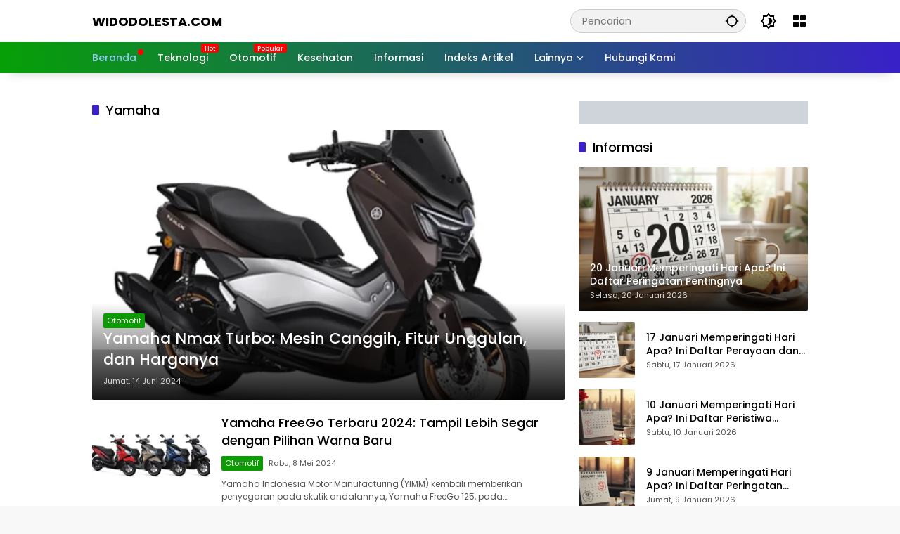

--- FILE ---
content_type: text/html; charset=UTF-8
request_url: https://widodolesta.com/tag/yamaha
body_size: 22227
content:
<!doctype html><html lang="id"><head><script data-no-optimize="1">var litespeed_docref=sessionStorage.getItem("litespeed_docref");litespeed_docref&&(Object.defineProperty(document,"referrer",{get:function(){return litespeed_docref}}),sessionStorage.removeItem("litespeed_docref"));</script> <meta charset="UTF-8"><meta name="viewport" content="width=device-width, initial-scale=1"><link rel="profile" href="https://gmpg.org/xfn/11"><title>Yamaha  - WidodoLesta.com</title><style>#wpadminbar #wp-admin-bar-wsm_free_top_button .ab-icon:before {
	content: "\f239";
	color: #FF9800;
	top: 3px;
}</style><meta name="robots" content="index, follow, max-snippet:-1, max-image-preview:large, max-video-preview:-1"><link rel="canonical" href="https://widodolesta.com/tag/yamaha"><meta property="og:url" content="https://widodolesta.com/tag/yamaha"><meta property="og:site_name" content="WidodoLesta.com"><meta property="og:locale" content="id_ID"><meta property="og:type" content="object"><meta property="og:title" content="Yamaha  - WidodoLesta.com"><meta property="fb:pages" content=""><meta property="fb:admins" content=""><meta property="fb:app_id" content=""><meta name="twitter:card" content="summary"><meta name="twitter:title" content="Yamaha  - WidodoLesta.com"><link rel='dns-prefetch' href='//www.googletagmanager.com' /><link rel="alternate" type="application/rss+xml" title="WidodoLesta.com &raquo; Feed" href="https://widodolesta.com/feed" /><link rel="alternate" type="application/rss+xml" title="WidodoLesta.com &raquo; Umpan Komentar" href="https://widodolesta.com/comments/feed" /><link rel="alternate" type="application/rss+xml" title="WidodoLesta.com &raquo; Yamaha Umpan Tag" href="https://widodolesta.com/tag/yamaha/feed" /><style id='wp-img-auto-sizes-contain-inline-css'>img:is([sizes=auto i],[sizes^="auto," i]){contain-intrinsic-size:3000px 1500px}
/*# sourceURL=wp-img-auto-sizes-contain-inline-css */</style><link data-optimized="2" rel="stylesheet" href="https://widodolesta.com/wp-content/litespeed/css/df54ed0e1fc5e0bf993ebb94b2a97826.css?ver=e1e5d" /><style id='wpmedia-style-inline-css'>h1,h2,h3,h4,h5,h6,.reltitle,.site-title,.gmr-mainmenu ul > li > a,.gmr-secondmenu-dropdown ul > li > a,.gmr-sidemenu ul li a,.gmr-sidemenu .side-textsocial,.heading-text,.gmr-mobilemenu ul li a,#navigationamp ul li a{font-family:Poppins;font-weight:500;}h1 strong,h2 strong,h3 strong,h4 strong,h5 strong,h6 strong{font-weight:700;}.entry-content-single{font-size:18px;}body{font-family:Poppins;--font-reguler:400;--font-bold:700;--mainmenu-bgcolor:#06a006;--mainmenu-secondbgcolor:#3920c9;--background-color:#f8f8f8;--main-color:#000000;--widget-title:#000000;--link-color-body:#000000;--hoverlink-color-body:#1c8e05;--border-color:#cccccc;--button-bgcolor:#3920c9;--button-color:#ffffff;--header-bgcolor:#ffffff;--topnav-color:#000000;--topnav-link-color:#000000;--topnav-linkhover-color:#d9091b;--mainmenu-color:#ffffff;--mainmenu-hovercolor:#f1c40f;--content-bgcolor:#ffffff;--content-greycolor:#555555;--greybody-bgcolor:#eeeeee;--footer-bgcolor:#ffffff;--footer-color:#666666;--footer-linkcolor:#212121;--footer-hover-linkcolor:#d9091b;}body,body.dark-theme{--scheme-color:#0d9b03;--secondscheme-color:#3920c9;--mainmenu-direction:80deg;}/* Generate Using Cache */
/*# sourceURL=wpmedia-style-inline-css */</style><link rel="https://api.w.org/" href="https://widodolesta.com/wp-json/" /><link rel="alternate" title="JSON" type="application/json" href="https://widodolesta.com/wp-json/wp/v2/tags/258" /><link rel="EditURI" type="application/rsd+xml" title="RSD" href="https://widodolesta.com/xmlrpc.php?rsd" /> <script type="litespeed/javascript">(function(w,d,s,l,i){w[l]=w[l]||[];w[l].push({'gtm.start':new Date().getTime(),event:'gtm.js'});var f=d.getElementsByTagName(s)[0],j=d.createElement(s),dl=l!='dataLayer'?'&l='+l:'';j.async=!0;j.src='https://www.googletagmanager.com/gtm.js?id='+i+dl;f.parentNode.insertBefore(j,f)})(window,document,'script','dataLayer','GTM-M2SX62RD')</script> <meta name="google-site-verification" content="9sGPS4r7S0IrLrATNQ6F_QNk5IoZqJ0DSW-nB6i0mnc" /> <script type="litespeed/javascript" data-src="https://pagead2.googlesyndication.com/pagead/js/adsbygoogle.js?client=ca-pub-0263575288631011"
     crossorigin="anonymous"></script> <?php if(function_exists('seopress_display_breadcrumbs')) { seopress_display_breadcrumbs(); } ?> <script type="litespeed/javascript">var _wsm=_wsm||[];_wsm.push(['trackPageView']);_wsm.push(['enableLinkTracking']);_wsm.push(['enableHeartBeatTimer']);(function(){var u="https://widodolesta.com/wp-content/plugins/wp-stats-manager/";_wsm.push(['setUrlReferrer',""]);_wsm.push(['setTrackerUrl',"https://widodolesta.com/?wmcAction=wmcTrack"]);_wsm.push(['setSiteId',"1"]);_wsm.push(['setPageId',"0"]);_wsm.push(['setWpUserId',"0"]);var d=document,g=d.createElement('script'),s=d.getElementsByTagName('script')[0];g.type='text/javascript';g.async=!0;g.defer=!0;g.src=u+'js/wsm_new.js';s.parentNode.insertBefore(g,s)})()</script>  <script custom-element="amp-ad" type="litespeed/javascript" data-src="https://cdn.ampproject.org/v0/amp-ad-0.1.js"></script> <style>.breadcrumb {list-style:none;margin:0;padding-inline-start:0;}.breadcrumb li {margin:0;display:inline-block;position:relative;}.breadcrumb li::after{content:' - ';margin-left:5px;margin-right:5px;}.breadcrumb li:last-child::after{display:none}</style><link rel="icon" href="https://widodolesta.com/wp-content/uploads/2022/01/cropped-widodolesta-60x60.jpg" sizes="32x32" /><link rel="icon" href="https://widodolesta.com/wp-content/uploads/2022/01/cropped-widodolesta.jpg" sizes="192x192" /><link rel="apple-touch-icon" href="https://widodolesta.com/wp-content/uploads/2022/01/cropped-widodolesta.jpg" /><meta name="msapplication-TileImage" content="https://widodolesta.com/wp-content/uploads/2022/01/cropped-widodolesta.jpg" /><style id="wp-custom-css">.count-text {display: none !important;}
.gmr-content-metasingle .count-text {display: none !important;}

.gmr-content-metasingle .vcard{display:none !important;}</style> <script type="litespeed/javascript" data-src='https://www.googletagmanager.com/gtag/js?id=G-5C5N8W83R2'></script><script type="litespeed/javascript">window.dataLayer=window.dataLayer||[];function gtag(){dataLayer.push(arguments)}gtag('js',new Date());gtag('set','cookie_domain','auto');gtag('set','cookie_flags','SameSite=None;Secure');window.addEventListener('load',function(){var links=document.querySelectorAll('a');for(let i=0;i<links.length;i++){links[i].addEventListener('click',function(e){var n=this.href.includes('widodolesta.com');if(n==!1){gtag('event','click',{'event_category':'external links','event_label':this.href})}})}});gtag('config','G-5C5N8W83R2',{})</script> <style id='global-styles-inline-css'>:root{--wp--preset--aspect-ratio--square: 1;--wp--preset--aspect-ratio--4-3: 4/3;--wp--preset--aspect-ratio--3-4: 3/4;--wp--preset--aspect-ratio--3-2: 3/2;--wp--preset--aspect-ratio--2-3: 2/3;--wp--preset--aspect-ratio--16-9: 16/9;--wp--preset--aspect-ratio--9-16: 9/16;--wp--preset--color--black: #000000;--wp--preset--color--cyan-bluish-gray: #abb8c3;--wp--preset--color--white: #ffffff;--wp--preset--color--pale-pink: #f78da7;--wp--preset--color--vivid-red: #cf2e2e;--wp--preset--color--luminous-vivid-orange: #ff6900;--wp--preset--color--luminous-vivid-amber: #fcb900;--wp--preset--color--light-green-cyan: #7bdcb5;--wp--preset--color--vivid-green-cyan: #00d084;--wp--preset--color--pale-cyan-blue: #8ed1fc;--wp--preset--color--vivid-cyan-blue: #0693e3;--wp--preset--color--vivid-purple: #9b51e0;--wp--preset--gradient--vivid-cyan-blue-to-vivid-purple: linear-gradient(135deg,rgb(6,147,227) 0%,rgb(155,81,224) 100%);--wp--preset--gradient--light-green-cyan-to-vivid-green-cyan: linear-gradient(135deg,rgb(122,220,180) 0%,rgb(0,208,130) 100%);--wp--preset--gradient--luminous-vivid-amber-to-luminous-vivid-orange: linear-gradient(135deg,rgb(252,185,0) 0%,rgb(255,105,0) 100%);--wp--preset--gradient--luminous-vivid-orange-to-vivid-red: linear-gradient(135deg,rgb(255,105,0) 0%,rgb(207,46,46) 100%);--wp--preset--gradient--very-light-gray-to-cyan-bluish-gray: linear-gradient(135deg,rgb(238,238,238) 0%,rgb(169,184,195) 100%);--wp--preset--gradient--cool-to-warm-spectrum: linear-gradient(135deg,rgb(74,234,220) 0%,rgb(151,120,209) 20%,rgb(207,42,186) 40%,rgb(238,44,130) 60%,rgb(251,105,98) 80%,rgb(254,248,76) 100%);--wp--preset--gradient--blush-light-purple: linear-gradient(135deg,rgb(255,206,236) 0%,rgb(152,150,240) 100%);--wp--preset--gradient--blush-bordeaux: linear-gradient(135deg,rgb(254,205,165) 0%,rgb(254,45,45) 50%,rgb(107,0,62) 100%);--wp--preset--gradient--luminous-dusk: linear-gradient(135deg,rgb(255,203,112) 0%,rgb(199,81,192) 50%,rgb(65,88,208) 100%);--wp--preset--gradient--pale-ocean: linear-gradient(135deg,rgb(255,245,203) 0%,rgb(182,227,212) 50%,rgb(51,167,181) 100%);--wp--preset--gradient--electric-grass: linear-gradient(135deg,rgb(202,248,128) 0%,rgb(113,206,126) 100%);--wp--preset--gradient--midnight: linear-gradient(135deg,rgb(2,3,129) 0%,rgb(40,116,252) 100%);--wp--preset--font-size--small: 13px;--wp--preset--font-size--medium: 20px;--wp--preset--font-size--large: 36px;--wp--preset--font-size--x-large: 42px;--wp--preset--spacing--20: 0.44rem;--wp--preset--spacing--30: 0.67rem;--wp--preset--spacing--40: 1rem;--wp--preset--spacing--50: 1.5rem;--wp--preset--spacing--60: 2.25rem;--wp--preset--spacing--70: 3.38rem;--wp--preset--spacing--80: 5.06rem;--wp--preset--shadow--natural: 6px 6px 9px rgba(0, 0, 0, 0.2);--wp--preset--shadow--deep: 12px 12px 50px rgba(0, 0, 0, 0.4);--wp--preset--shadow--sharp: 6px 6px 0px rgba(0, 0, 0, 0.2);--wp--preset--shadow--outlined: 6px 6px 0px -3px rgb(255, 255, 255), 6px 6px rgb(0, 0, 0);--wp--preset--shadow--crisp: 6px 6px 0px rgb(0, 0, 0);}:where(.is-layout-flex){gap: 0.5em;}:where(.is-layout-grid){gap: 0.5em;}body .is-layout-flex{display: flex;}.is-layout-flex{flex-wrap: wrap;align-items: center;}.is-layout-flex > :is(*, div){margin: 0;}body .is-layout-grid{display: grid;}.is-layout-grid > :is(*, div){margin: 0;}:where(.wp-block-columns.is-layout-flex){gap: 2em;}:where(.wp-block-columns.is-layout-grid){gap: 2em;}:where(.wp-block-post-template.is-layout-flex){gap: 1.25em;}:where(.wp-block-post-template.is-layout-grid){gap: 1.25em;}.has-black-color{color: var(--wp--preset--color--black) !important;}.has-cyan-bluish-gray-color{color: var(--wp--preset--color--cyan-bluish-gray) !important;}.has-white-color{color: var(--wp--preset--color--white) !important;}.has-pale-pink-color{color: var(--wp--preset--color--pale-pink) !important;}.has-vivid-red-color{color: var(--wp--preset--color--vivid-red) !important;}.has-luminous-vivid-orange-color{color: var(--wp--preset--color--luminous-vivid-orange) !important;}.has-luminous-vivid-amber-color{color: var(--wp--preset--color--luminous-vivid-amber) !important;}.has-light-green-cyan-color{color: var(--wp--preset--color--light-green-cyan) !important;}.has-vivid-green-cyan-color{color: var(--wp--preset--color--vivid-green-cyan) !important;}.has-pale-cyan-blue-color{color: var(--wp--preset--color--pale-cyan-blue) !important;}.has-vivid-cyan-blue-color{color: var(--wp--preset--color--vivid-cyan-blue) !important;}.has-vivid-purple-color{color: var(--wp--preset--color--vivid-purple) !important;}.has-black-background-color{background-color: var(--wp--preset--color--black) !important;}.has-cyan-bluish-gray-background-color{background-color: var(--wp--preset--color--cyan-bluish-gray) !important;}.has-white-background-color{background-color: var(--wp--preset--color--white) !important;}.has-pale-pink-background-color{background-color: var(--wp--preset--color--pale-pink) !important;}.has-vivid-red-background-color{background-color: var(--wp--preset--color--vivid-red) !important;}.has-luminous-vivid-orange-background-color{background-color: var(--wp--preset--color--luminous-vivid-orange) !important;}.has-luminous-vivid-amber-background-color{background-color: var(--wp--preset--color--luminous-vivid-amber) !important;}.has-light-green-cyan-background-color{background-color: var(--wp--preset--color--light-green-cyan) !important;}.has-vivid-green-cyan-background-color{background-color: var(--wp--preset--color--vivid-green-cyan) !important;}.has-pale-cyan-blue-background-color{background-color: var(--wp--preset--color--pale-cyan-blue) !important;}.has-vivid-cyan-blue-background-color{background-color: var(--wp--preset--color--vivid-cyan-blue) !important;}.has-vivid-purple-background-color{background-color: var(--wp--preset--color--vivid-purple) !important;}.has-black-border-color{border-color: var(--wp--preset--color--black) !important;}.has-cyan-bluish-gray-border-color{border-color: var(--wp--preset--color--cyan-bluish-gray) !important;}.has-white-border-color{border-color: var(--wp--preset--color--white) !important;}.has-pale-pink-border-color{border-color: var(--wp--preset--color--pale-pink) !important;}.has-vivid-red-border-color{border-color: var(--wp--preset--color--vivid-red) !important;}.has-luminous-vivid-orange-border-color{border-color: var(--wp--preset--color--luminous-vivid-orange) !important;}.has-luminous-vivid-amber-border-color{border-color: var(--wp--preset--color--luminous-vivid-amber) !important;}.has-light-green-cyan-border-color{border-color: var(--wp--preset--color--light-green-cyan) !important;}.has-vivid-green-cyan-border-color{border-color: var(--wp--preset--color--vivid-green-cyan) !important;}.has-pale-cyan-blue-border-color{border-color: var(--wp--preset--color--pale-cyan-blue) !important;}.has-vivid-cyan-blue-border-color{border-color: var(--wp--preset--color--vivid-cyan-blue) !important;}.has-vivid-purple-border-color{border-color: var(--wp--preset--color--vivid-purple) !important;}.has-vivid-cyan-blue-to-vivid-purple-gradient-background{background: var(--wp--preset--gradient--vivid-cyan-blue-to-vivid-purple) !important;}.has-light-green-cyan-to-vivid-green-cyan-gradient-background{background: var(--wp--preset--gradient--light-green-cyan-to-vivid-green-cyan) !important;}.has-luminous-vivid-amber-to-luminous-vivid-orange-gradient-background{background: var(--wp--preset--gradient--luminous-vivid-amber-to-luminous-vivid-orange) !important;}.has-luminous-vivid-orange-to-vivid-red-gradient-background{background: var(--wp--preset--gradient--luminous-vivid-orange-to-vivid-red) !important;}.has-very-light-gray-to-cyan-bluish-gray-gradient-background{background: var(--wp--preset--gradient--very-light-gray-to-cyan-bluish-gray) !important;}.has-cool-to-warm-spectrum-gradient-background{background: var(--wp--preset--gradient--cool-to-warm-spectrum) !important;}.has-blush-light-purple-gradient-background{background: var(--wp--preset--gradient--blush-light-purple) !important;}.has-blush-bordeaux-gradient-background{background: var(--wp--preset--gradient--blush-bordeaux) !important;}.has-luminous-dusk-gradient-background{background: var(--wp--preset--gradient--luminous-dusk) !important;}.has-pale-ocean-gradient-background{background: var(--wp--preset--gradient--pale-ocean) !important;}.has-electric-grass-gradient-background{background: var(--wp--preset--gradient--electric-grass) !important;}.has-midnight-gradient-background{background: var(--wp--preset--gradient--midnight) !important;}.has-small-font-size{font-size: var(--wp--preset--font-size--small) !important;}.has-medium-font-size{font-size: var(--wp--preset--font-size--medium) !important;}.has-large-font-size{font-size: var(--wp--preset--font-size--large) !important;}.has-x-large-font-size{font-size: var(--wp--preset--font-size--x-large) !important;}
/*# sourceURL=global-styles-inline-css */</style></head><body data-rsssl=1 class="archive tag tag-yamaha tag-258 wp-embed-responsive wp-theme-wpmedia idtheme kentooz hfeed"><noscript><iframe data-lazyloaded="1" src="about:blank" data-litespeed-src="https://www.googletagmanager.com/ns.html?id=GTM-M2SX62RD"
height="0" width="0" style="display:none;visibility:hidden"></iframe></noscript><a class="skip-link screen-reader-text" href="#primary">Langsung ke konten</a><div id="page" class="site"><div id="topnavwrap" class="gmr-topnavwrap clearfix"><div class="container"><header id="masthead" class="list-flex site-header"><div class="row-flex gmr-navleft"><div class="site-branding"><div class="gmr-logo"><div class="site-title logolink"><a href="https://widodolesta.com/" title="WidodoLesta.com" rel="home">WidodoLesta.com</a></div>
<span class="site-description screen-reader-text">Tips dan Informasi Seputar Teknologi Terkini</span></div></div></div><div class="row-flex gmr-navright">
<span class="gmr-top-date" data-lang="id"></span><div class="gmr-search desktop-only"><form method="get" class="gmr-searchform searchform" action="https://widodolesta.com/">
<input type="text" name="s" id="s" placeholder="Pencarian" />
<input type="hidden" name="post_type[]" value="post" />
<button type="submit" role="button" class="gmr-search-submit gmr-search-icon" aria-label="Kirim">
<svg xmlns="http://www.w3.org/2000/svg" height="24px" viewBox="0 0 24 24" width="24px" fill="currentColor"><path d="M0 0h24v24H0V0z" fill="none"/><path d="M20.94 11c-.46-4.17-3.77-7.48-7.94-7.94V1h-2v2.06C6.83 3.52 3.52 6.83 3.06 11H1v2h2.06c.46 4.17 3.77 7.48 7.94 7.94V23h2v-2.06c4.17-.46 7.48-3.77 7.94-7.94H23v-2h-2.06zM12 19c-3.87 0-7-3.13-7-7s3.13-7 7-7 7 3.13 7 7-3.13 7-7 7z"/></svg>
</button></form></div><button role="button" class="darkmode-button topnav-button" aria-label="Mode Gelap"><svg xmlns="http://www.w3.org/2000/svg" height="24px" viewBox="0 0 24 24" width="24px" fill="currentColor"><path d="M0 0h24v24H0V0z" fill="none"/><path d="M20 8.69V4h-4.69L12 .69 8.69 4H4v4.69L.69 12 4 15.31V20h4.69L12 23.31 15.31 20H20v-4.69L23.31 12 20 8.69zm-2 5.79V18h-3.52L12 20.48 9.52 18H6v-3.52L3.52 12 6 9.52V6h3.52L12 3.52 14.48 6H18v3.52L20.48 12 18 14.48zM12.29 7c-.74 0-1.45.17-2.08.46 1.72.79 2.92 2.53 2.92 4.54s-1.2 3.75-2.92 4.54c.63.29 1.34.46 2.08.46 2.76 0 5-2.24 5-5s-2.24-5-5-5z"/></svg></button><div class="gmr-menugrid-btn gmrclick-container"><button id="menugrid-button" class="topnav-button gmrbtnclick" aria-label="Buka Menu"><svg xmlns="http://www.w3.org/2000/svg" enable-background="new 0 0 24 24" height="24px" viewBox="0 0 24 24" width="24px" fill="currentColor"><g><rect fill="none" height="24" width="24"/></g><g><g><path d="M5,11h4c1.1,0,2-0.9,2-2V5c0-1.1-0.9-2-2-2H5C3.9,3,3,3.9,3,5v4C3,10.1,3.9,11,5,11z"/><path d="M5,21h4c1.1,0,2-0.9,2-2v-4c0-1.1-0.9-2-2-2H5c-1.1,0-2,0.9-2,2v4C3,20.1,3.9,21,5,21z"/><path d="M13,5v4c0,1.1,0.9,2,2,2h4c1.1,0,2-0.9,2-2V5c0-1.1-0.9-2-2-2h-4C13.9,3,13,3.9,13,5z"/><path d="M15,21h4c1.1,0,2-0.9,2-2v-4c0-1.1-0.9-2-2-2h-4c-1.1,0-2,0.9-2,2v4C13,20.1,13.9,21,15,21z"/></g></g></svg></button><div id="dropdown-container" class="gmr-secondmenu-dropdown gmr-dropdown"></div></div><button id="gmr-responsive-menu" role="button" class="mobile-only" aria-label="Menu" data-target="#gmr-sidemenu-id" data-toggle="onoffcanvas" aria-expanded="false" rel="nofollow"><svg xmlns="http://www.w3.org/2000/svg" width="24" height="24" viewBox="0 0 24 24"><path fill="currentColor" d="m19.31 18.9l3.08 3.1L21 23.39l-3.12-3.07c-.69.43-1.51.68-2.38.68c-2.5 0-4.5-2-4.5-4.5s2-4.5 4.5-4.5s4.5 2 4.5 4.5c0 .88-.25 1.71-.69 2.4m-3.81.1a2.5 2.5 0 0 0 0-5a2.5 2.5 0 0 0 0 5M21 4v2H3V4h18M3 16v-2h6v2H3m0-5V9h18v2h-2.03c-1.01-.63-2.2-1-3.47-1s-2.46.37-3.47 1H3Z"/></svg></button></div></header></div><nav id="main-nav" class="main-navigation gmr-mainmenu"><div class="container"><ul id="primary-menu" class="menu"><li id="menu-item-3921" class="menu-blue-light menu-dot menu-item menu-item-type-custom menu-item-object-custom menu-item-home menu-item-3921"><a href="https://widodolesta.com"><span>Beranda</span></a></li><li id="menu-item-4253" class="menu-new menu-item menu-item-type-taxonomy menu-item-object-category menu-item-4253"><a href="https://widodolesta.com/teknologi" data-desciption="Hot"><span>Teknologi</span></a></li><li id="menu-item-62" class="menu-new menu-item menu-item-type-taxonomy menu-item-object-category menu-item-62"><a href="https://widodolesta.com/otomotif" data-desciption="Popular"><span>Otomotif</span></a></li><li id="menu-item-4147" class="menu-item menu-item-type-taxonomy menu-item-object-category menu-item-4147"><a href="https://widodolesta.com/kesehatan"><span>Kesehatan</span></a></li><li id="menu-item-15950" class="menu-item menu-item-type-taxonomy menu-item-object-category menu-item-15950"><a href="https://widodolesta.com/informasi"><span>Informasi</span></a></li><li id="menu-item-77" class="menu-item menu-item-type-post_type menu-item-object-page menu-item-77"><a href="https://widodolesta.com/indeks-artikel"><span>Indeks Artikel</span></a></li><li id="menu-item-65" class="col-1 desktop-only menu-item menu-item-type-custom menu-item-object-custom menu-item-has-children menu-item-65"><a href="#"><span>Lainnya</span></a><ul class="sub-menu"><li id="menu-item-3926" class="menu-item menu-item-type-taxonomy menu-item-object-category menu-item-3926"><a href="https://widodolesta.com/tips"><span>Tips</span></a></li><li id="menu-item-3928" class="menu-item menu-item-type-taxonomy menu-item-object-category menu-item-3928"><a href="https://widodolesta.com/aplikasi"><span>Aplikasi</span></a></li><li id="menu-item-4305" class="menu-item menu-item-type-taxonomy menu-item-object-category menu-item-4305"><a href="https://widodolesta.com/ms-office"><span>MS Office</span></a></li><li id="menu-item-4306" class="menu-item menu-item-type-taxonomy menu-item-object-category menu-item-4306"><a href="https://widodolesta.com/windows"><span>Windows</span></a></li><li id="menu-item-4307" class="menu-item menu-item-type-taxonomy menu-item-object-category menu-item-4307"><a href="https://widodolesta.com/web"><span>Web</span></a></li><li id="menu-item-6739" class="menu-item menu-item-type-taxonomy menu-item-object-category menu-item-6739"><a href="https://widodolesta.com/lifestyle"><span>Lifestyle</span></a></li><li id="menu-item-3929" class="menu-item menu-item-type-taxonomy menu-item-object-category menu-item-3929"><a href="https://widodolesta.com/uncategorized"><span>Uncategorized</span></a></li></ul></li><li id="menu-item-9449" class="menu-item menu-item-type-post_type menu-item-object-page menu-item-9449"><a href="https://widodolesta.com/hubungi-kami"><span>Hubungi Kami</span></a></li></ul></div></nav></div><div class="gmr-topbanner text-center"><div class="container"><script type="litespeed/javascript" data-src="https://pagead2.googlesyndication.com/pagead/js/adsbygoogle.js?client=ca-pub-0263575288631011"
     crossorigin="anonymous"></script> 
<ins class="adsbygoogle"
style="display:block"
data-ad-client="ca-pub-0263575288631011"
data-ad-slot="7015497465"
data-ad-format="auto"
data-full-width-responsive="true"></ins> <script type="litespeed/javascript">(adsbygoogle=window.adsbygoogle||[]).push({})</script></div></div><div id="content" class="gmr-content"><div class="container"><div class="row"><main id="primary" class="site-main col-md-8"><header class="page-header"><h1 class="page-title sub-title">Yamaha</h1></header><div class="idt-contentbig"><article id="post-6537" class="post type-post idt-cbbox hentry"><div class="box-bigitem">
<a class="post-thumbnail" href="https://widodolesta.com/yamaha-nmax-turbo-mesin-canggih-fitur-unggulan-dan-harganya.html" title="Yamaha Nmax Turbo: Mesin Canggih, Fitur Unggulan, dan Harganya">
<img data-lazyloaded="1" src="[data-uri]" width="680" height="389" data-src="https://widodolesta.com/wp-content/uploads/2024/06/yamaha-nmax-turbo-700x400.webp" class="attachment-large size-large wp-post-image" alt="Yamaha Nmax Turbo: Mesin Canggih, Fitur Unggulan, dan Harganya" decoding="async" fetchpriority="high" />			</a><div class="box-content">
<span class="cat-links-content"><a href="https://widodolesta.com/otomotif" title="Lihat semua posts di Otomotif">Otomotif</a></span><h2 class="entry-title"><a href="https://widodolesta.com/yamaha-nmax-turbo-mesin-canggih-fitur-unggulan-dan-harganya.html" title="Yamaha Nmax Turbo: Mesin Canggih, Fitur Unggulan, dan Harganya" rel="bookmark">Yamaha Nmax Turbo: Mesin Canggih, Fitur Unggulan, dan Harganya</a></h2><div class="gmr-meta-topic"><span class="meta-content"><span class="posted-on"><time class="entry-date published updated" datetime="2024-06-14T16:11:10+07:00">Jumat, 14 Juni 2024</time></span></span></div><div class="entry-footer entry-footer-archive"><div class="posted-by"> <span class="author vcard"><a class="url fn n" href="https://aba85d04338ed682lesta.com/author/aba85d04338ed682" title="widodo">widodo</a></span></div></div></div></div></article><div class="inline-banner post text-center"><script type="litespeed/javascript" data-src="https://pagead2.googlesyndication.com/pagead/js/adsbygoogle.js?client=ca-pub-0263575288631011"
     crossorigin="anonymous"></script> <ins class="adsbygoogle"
style="display:block"
data-ad-format="fluid"
data-ad-layout-key="-fb+5w+4e-db+86"
data-ad-client="ca-pub-0263575288631011"
data-ad-slot="2443148124"></ins> <script type="litespeed/javascript">(adsbygoogle=window.adsbygoogle||[]).push({})</script></div></div><div id="infinite-container"><article id="post-5839" class="post type-post hentry"><div class="box-item">
<a class="post-thumbnail" href="https://widodolesta.com/yamaha-freego-terbaru-2024-tampil-lebih-segar-dengan-pilihan-warna-baru.html" title="Yamaha FreeGo Terbaru 2024: Tampil Lebih Segar dengan Pilihan Warna Baru">
<img data-lazyloaded="1" src="[data-uri]" width="180" height="130" data-src="https://widodolesta.com/wp-content/uploads/2024/05/yamaha-feego-125-180x130.webp" class="attachment-medium size-medium wp-post-image" alt="Yamaha FreeGo Terbaru 2024: Tampil Lebih Segar dengan Pilihan Warna Baru" decoding="async" />			</a><div class="box-content"><h2 class="entry-title"><a href="https://widodolesta.com/yamaha-freego-terbaru-2024-tampil-lebih-segar-dengan-pilihan-warna-baru.html" title="Yamaha FreeGo Terbaru 2024: Tampil Lebih Segar dengan Pilihan Warna Baru" rel="bookmark">Yamaha FreeGo Terbaru 2024: Tampil Lebih Segar dengan Pilihan Warna Baru</a></h2><div class="gmr-meta-topic"><span class="meta-content"><span class="cat-links-content"><a href="https://widodolesta.com/otomotif" title="Lihat semua posts di Otomotif">Otomotif</a></span><span class="posted-on"><time class="entry-date published" datetime="2024-05-08T05:38:07+07:00">Rabu, 8 Mei 2024</time><time class="updated" datetime="2024-05-08T05:38:29+07:00">Rabu, 8 Mei 2024</time></span></span></div><div class="entry-footer entry-footer-archive"><div class="posted-by"> <span class="author vcard"><a class="url fn n" href="https://aba85d04338ed682lesta.com/author/aba85d04338ed682" title="widodo">widodo</a></span></div></div><div class="entry-content entry-content-archive"><p>Yamaha Indonesia Motor Manufacturing (YIMM) kembali memberikan penyegaran pada skutik andalannya, Yamaha FreeGo 125, pada&#8230;</p></div></div></div></article><article id="post-5557" class="post type-post hentry"><div class="box-item">
<a class="post-thumbnail" href="https://widodolesta.com/fitur-dan-spesifikasi-yamaha-freego-2024-beserta-harganya.html" title="Fitur dan Spesifikasi Yamaha FreeGo 2024 Beserta Harganya">
<img data-lazyloaded="1" src="[data-uri]" width="180" height="130" data-src="https://widodolesta.com/wp-content/uploads/2024/04/yamaha-freego-125-tahun-2024-180x130.webp" class="attachment-medium size-medium wp-post-image" alt="Fitur dan Spesifikasi Yamaha FreeGo 2024 Beserta Harganya" decoding="async" />			</a><div class="box-content"><h2 class="entry-title"><a href="https://widodolesta.com/fitur-dan-spesifikasi-yamaha-freego-2024-beserta-harganya.html" title="Fitur dan Spesifikasi Yamaha FreeGo 2024 Beserta Harganya" rel="bookmark">Fitur dan Spesifikasi Yamaha FreeGo 2024 Beserta Harganya</a></h2><div class="gmr-meta-topic"><span class="meta-content"><span class="cat-links-content"><a href="https://widodolesta.com/otomotif" title="Lihat semua posts di Otomotif">Otomotif</a></span><span class="posted-on"><time class="entry-date published updated" datetime="2024-04-24T06:01:06+07:00">Rabu, 24 April 2024</time></span></span></div><div class="entry-footer entry-footer-archive"><div class="posted-by"> <span class="author vcard"><a class="url fn n" href="https://aba85d04338ed682lesta.com/author/aba85d04338ed682" title="widodo">widodo</a></span></div></div><div class="entry-content entry-content-archive"><p>Yamaha Motor Manufacturing (YM) menghadirkan Yamaha FreeGo 125 pertama kali pada tahun 2018. Kini, Yamaha&#8230;</p></div></div></div></article><article id="post-4896" class="post type-post hentry"><div class="box-item">
<a class="post-thumbnail" href="https://widodolesta.com/yamaha-gear-125-menghadirkan-penampilan-baru-yang-memikat-tersedia-dalam-7-varian-warna.html" title="Yamaha Gear 125 Menghadirkan Penampilan Baru yang Memikat, Tersedia dalam 7 Varian Warna">
<img data-lazyloaded="1" src="[data-uri]" width="180" height="130" data-src="https://widodolesta.com/wp-content/uploads/2024/03/yamaha-gear-125-terbaru-2024-180x130.jpg" class="attachment-medium size-medium wp-post-image" alt="Yamaha Gear 125 Menghadirkan Penampilan Baru yang Memikat, Tersedia dalam 7 Varian Warna" decoding="async" loading="lazy" />			</a><div class="box-content"><h2 class="entry-title"><a href="https://widodolesta.com/yamaha-gear-125-menghadirkan-penampilan-baru-yang-memikat-tersedia-dalam-7-varian-warna.html" title="Yamaha Gear 125 Menghadirkan Penampilan Baru yang Memikat, Tersedia dalam 7 Varian Warna" rel="bookmark">Yamaha Gear 125 Menghadirkan Penampilan Baru yang Memikat, Tersedia dalam 7 Varian Warna</a></h2><div class="gmr-meta-topic"><span class="meta-content"><span class="cat-links-content"><a href="https://widodolesta.com/otomotif" title="Lihat semua posts di Otomotif">Otomotif</a></span><span class="posted-on"><time class="entry-date published" datetime="2024-03-18T12:32:08+07:00">Senin, 18 Maret 2024</time><time class="updated" datetime="2024-03-18T12:33:43+07:00">Senin, 18 Maret 2024</time></span></span></div><div class="entry-footer entry-footer-archive"><div class="posted-by"> <span class="author vcard"><a class="url fn n" href="https://aba85d04338ed682lesta.com/author/aba85d04338ed682" title="widodo">widodo</a></span></div></div><div class="entry-content entry-content-archive"><p>PT Yamaha Indonesia Motor Manufacturing (YIMM) merilis penampilan terbaru Yamaha Gear 125 pada bulan Mei&#8230;</p></div></div></div></article><article id="post-3806" class="post type-post hentry"><div class="box-item">
<a class="post-thumbnail" href="https://widodolesta.com/yamaha-xmax-terbaru-tampilan-baru-dengan-warna-biru-racing.html" title="Yamaha XMAX Terbaru: Tampilan Baru dengan Warna Biru Racing">
<img data-lazyloaded="1" src="[data-uri]" width="180" height="130" data-src="https://widodolesta.com/wp-content/uploads/2024/02/yamaha-xmax-180x130.webp" class="attachment-medium size-medium wp-post-image" alt="Yamaha XMAX Terbaru: Tampilan Baru dengan Warna Biru Racing" decoding="async" loading="lazy" />			</a><div class="box-content"><h2 class="entry-title"><a href="https://widodolesta.com/yamaha-xmax-terbaru-tampilan-baru-dengan-warna-biru-racing.html" title="Yamaha XMAX Terbaru: Tampilan Baru dengan Warna Biru Racing" rel="bookmark">Yamaha XMAX Terbaru: Tampilan Baru dengan Warna Biru Racing</a></h2><div class="gmr-meta-topic"><span class="meta-content"><span class="cat-links-content"><a href="https://widodolesta.com/otomotif" title="Lihat semua posts di Otomotif">Otomotif</a></span><span class="posted-on"><time class="entry-date published" datetime="2024-02-10T06:12:40+07:00">Sabtu, 10 Februari 2024</time><time class="updated" datetime="2024-02-14T06:47:02+07:00">Rabu, 14 Februari 2024</time></span></span></div><div class="entry-footer entry-footer-archive"><div class="posted-by"> <span class="author vcard"><a class="url fn n" href="https://aba85d04338ed682lesta.com/author/aba85d04338ed682" title="widodo">widodo</a></span></div></div><div class="entry-content entry-content-archive"><p>Motor skuter maxi 250 cc terbaru dari PT Yamaha Indonesia Motor Manufacturing (YIMM), Yamaha XMAX&#8230;</p></div></div></div></article><article id="post-3712" class="post type-post hentry"><div class="box-item">
<a class="post-thumbnail" href="https://widodolesta.com/yamaha-rilis-pilihan-warna-baru-yang-menarik-untuk-fazzio-dan-filano.html" title="Yamaha rilis Pilihan Warna Baru yang Menarik untuk Fazzio dan Filano">
<img data-lazyloaded="1" src="[data-uri]" width="180" height="130" data-src="https://widodolesta.com/wp-content/uploads/2024/02/grand-filano-180x130.webp" class="attachment-medium size-medium wp-post-image" alt="Yamaha rilis Pilihan Warna Baru yang Menarik untuk Fazzio dan Filano" decoding="async" loading="lazy" />			</a><div class="box-content"><h2 class="entry-title"><a href="https://widodolesta.com/yamaha-rilis-pilihan-warna-baru-yang-menarik-untuk-fazzio-dan-filano.html" title="Yamaha rilis Pilihan Warna Baru yang Menarik untuk Fazzio dan Filano" rel="bookmark">Yamaha rilis Pilihan Warna Baru yang Menarik untuk Fazzio dan Filano</a></h2><div class="gmr-meta-topic"><span class="meta-content"><span class="cat-links-content"><a href="https://widodolesta.com/otomotif" title="Lihat semua posts di Otomotif">Otomotif</a></span><span class="posted-on"><time class="entry-date published" datetime="2024-02-06T06:02:15+07:00">Selasa, 6 Februari 2024</time><time class="updated" datetime="2024-02-14T20:40:57+07:00">Rabu, 14 Februari 2024</time></span></span></div><div class="entry-footer entry-footer-archive"><div class="posted-by"> <span class="author vcard"><a class="url fn n" href="https://aba85d04338ed682lesta.com/author/aba85d04338ed682" title="widodo">widodo</a></span></div></div><div class="entry-content entry-content-archive"><p>PT Yamaha Indonesia Motor Manufacturing (YIMM) kembali memperkenalkan warna baru Yamaha Grand Filano dan Fazzio&#8230;.</p></div></div></div></article><article id="post-3083" class="post type-post hentry"><div class="box-item">
<a class="post-thumbnail" href="https://widodolesta.com/yamaha-lexi-lx-155-kemewahan-skutik-premium-dengan-mesin-lebih-canggih.html" title="Yamaha Lexi LX 155: Kemewahan Skutik Premium dengan Mesin Lebih Canggih">
<img data-lazyloaded="1" src="[data-uri]" width="180" height="130" data-src="https://widodolesta.com/wp-content/uploads/2024/01/Yamaha-Lexi-LX-155-180x130.webp" class="attachment-medium size-medium wp-post-image" alt="Yamaha Lexi LX 155: Kemewahan Skutik Premium dengan Mesin Lebih Canggih" decoding="async" loading="lazy" />			</a><div class="box-content"><h2 class="entry-title"><a href="https://widodolesta.com/yamaha-lexi-lx-155-kemewahan-skutik-premium-dengan-mesin-lebih-canggih.html" title="Yamaha Lexi LX 155: Kemewahan Skutik Premium dengan Mesin Lebih Canggih" rel="bookmark">Yamaha Lexi LX 155: Kemewahan Skutik Premium dengan Mesin Lebih Canggih</a></h2><div class="gmr-meta-topic"><span class="meta-content"><span class="cat-links-content"><a href="https://widodolesta.com/otomotif" title="Lihat semua posts di Otomotif">Otomotif</a></span><span class="posted-on"><time class="entry-date published" datetime="2024-01-14T15:14:45+07:00">Minggu, 14 Januari 2024</time><time class="updated" datetime="2024-01-14T15:22:48+07:00">Minggu, 14 Januari 2024</time></span></span></div><div class="entry-footer entry-footer-archive"><div class="posted-by"> <span class="author vcard"><a class="url fn n" href="https://aba85d04338ed682lesta.com/author/aba85d04338ed682" title="widodo">widodo</a></span></div></div><div class="entry-content entry-content-archive"><p>Yamaha Lexi LX 155 telah resmi diluncurkan oleh PT Yamaha Indonesia Motor Manufacturing (YIMM) sebagai&#8230;</p></div></div></div></article><article id="post-3060" class="post type-post hentry"><div class="box-item">
<a class="post-thumbnail" href="https://widodolesta.com/yamaha-memperkenalkan-yamaha-wr155-dengan-pilihan-warna-baru.html" title="Yamaha Memperkenalkan Yamaha WR155 dengan Pilihan Warna Baru">
<img data-lazyloaded="1" src="[data-uri]" width="180" height="130" data-src="https://widodolesta.com/wp-content/uploads/2024/01/Yamaha-WR155-180x130.webp" class="attachment-medium size-medium wp-post-image" alt="Yamaha Memperkenalkan Yamaha WR155 dengan Pilihan Warna Baru" decoding="async" loading="lazy" />			</a><div class="box-content"><h2 class="entry-title"><a href="https://widodolesta.com/yamaha-memperkenalkan-yamaha-wr155-dengan-pilihan-warna-baru.html" title="Yamaha Memperkenalkan Yamaha WR155 dengan Pilihan Warna Baru" rel="bookmark">Yamaha Memperkenalkan Yamaha WR155 dengan Pilihan Warna Baru</a></h2><div class="gmr-meta-topic"><span class="meta-content"><span class="cat-links-content"><a href="https://widodolesta.com/otomotif" title="Lihat semua posts di Otomotif">Otomotif</a></span><span class="posted-on"><time class="entry-date published" datetime="2024-01-13T16:19:05+07:00">Sabtu, 13 Januari 2024</time><time class="updated" datetime="2024-01-13T16:19:41+07:00">Sabtu, 13 Januari 2024</time></span></span></div><div class="entry-footer entry-footer-archive"><div class="posted-by"> <span class="author vcard"><a class="url fn n" href="https://aba85d04338ed682lesta.com/author/aba85d04338ed682" title="widodo">widodo</a></span></div></div><div class="entry-content entry-content-archive"><p>Yamaha kembali memperkenalkan Yamaha WR155R dengan warna dan grafis baru yang menarik. Kini, Anda bisa&#8230;</p></div></div></div></article><article id="post-2515" class="post type-post hentry"><div class="box-item">
<a class="post-thumbnail" href="https://widodolesta.com/yamaha-mio-m3-125-warna-terbaru-diluncurkan-dapatkan-dalam-harga-rp-17-jutaan.html" title="Yamaha Mio M3 125 Warna Terbaru Diluncurkan, Dapatkan Dalam Harga Rp 17 Jutaan!">
<img data-lazyloaded="1" src="[data-uri]" width="180" height="130" data-src="https://widodolesta.com/wp-content/uploads/2023/12/Mio-M3-180x130.webp" class="attachment-medium size-medium wp-post-image" alt="Yamaha Mio M3 125 Warna Terbaru Diluncurkan, Dapatkan Dalam Harga Rp 17 Jutaan!" decoding="async" loading="lazy" />			</a><div class="box-content"><h2 class="entry-title"><a href="https://widodolesta.com/yamaha-mio-m3-125-warna-terbaru-diluncurkan-dapatkan-dalam-harga-rp-17-jutaan.html" title="Yamaha Mio M3 125 Warna Terbaru Diluncurkan, Dapatkan Dalam Harga Rp 17 Jutaan!" rel="bookmark">Yamaha Mio M3 125 Warna Terbaru Diluncurkan, Dapatkan Dalam Harga Rp 17 Jutaan!</a></h2><div class="gmr-meta-topic"><span class="meta-content"><span class="cat-links-content"><a href="https://widodolesta.com/otomotif" title="Lihat semua posts di Otomotif">Otomotif</a></span><span class="posted-on"><time class="entry-date published" datetime="2023-12-06T21:08:27+07:00">Rabu, 6 Desember 2023</time><time class="updated" datetime="2023-12-06T21:21:07+07:00">Rabu, 6 Desember 2023</time></span></span></div><div class="entry-footer entry-footer-archive"><div class="posted-by"> <span class="author vcard"><a class="url fn n" href="https://aba85d04338ed682lesta.com/author/aba85d04338ed682" title="widodo">widodo</a></span></div></div><div class="entry-content entry-content-archive"><p>WidodoLesta.com &#8211; Pada akhir tahun 2023, Yamaha Mio M3 125 hadir dengan desain kombinasi warna&#8230;</p></div></div></div></article><article id="post-2216" class="post type-post hentry"><div class="box-item">
<a class="post-thumbnail" href="https://widodolesta.com/yamaha-x-ride-125-menghadirkan-tampilan-baru-yang-memikat-konsumen.html" title="Yamaha X-Ride 125 Menghadirkan Tampilan Baru yang Memikat Konsumen">
<img data-lazyloaded="1" src="[data-uri]" width="180" height="130" data-src="https://widodolesta.com/wp-content/uploads/2023/11/Screenshot-2023-11-08-060750-180x130.png" class="attachment-medium size-medium wp-post-image" alt="Yamaha X-Ride 125 Menghadirkan Tampilan Baru yang Memikat Konsumen" decoding="async" loading="lazy" />			</a><div class="box-content"><h2 class="entry-title"><a href="https://widodolesta.com/yamaha-x-ride-125-menghadirkan-tampilan-baru-yang-memikat-konsumen.html" title="Yamaha X-Ride 125 Menghadirkan Tampilan Baru yang Memikat Konsumen" rel="bookmark">Yamaha X-Ride 125 Menghadirkan Tampilan Baru yang Memikat Konsumen</a></h2><div class="gmr-meta-topic"><span class="meta-content"><span class="cat-links-content"><a href="https://widodolesta.com/otomotif" title="Lihat semua posts di Otomotif">Otomotif</a></span><span class="posted-on"><time class="entry-date published" datetime="2023-11-08T06:19:21+07:00">Rabu, 8 November 2023</time><time class="updated" datetime="2023-11-09T18:15:16+07:00">Kamis, 9 November 2023</time></span></span></div><div class="entry-footer entry-footer-archive"><div class="posted-by"> <span class="author vcard"><a class="url fn n" href="https://aba85d04338ed682lesta.com/author/aba85d04338ed682" title="widodo">widodo</a></span></div></div><div class="entry-content entry-content-archive"><p>WidodoLesta.com &#8211; Yamaha X-Ride 125, motor matik Generasi 125 dari Yamaha, kembali hadir dengan penampilan&#8230;</p></div></div></div></article><article id="post-2172" class="post type-post hentry"><div class="box-item">
<a class="post-thumbnail" href="https://widodolesta.com/yamaha-aerox-versi-2024-tampil-lebih-sporty-dengan-varian-warna-dan-grafis-baru.html" title="Yamaha Aerox Versi 2024 &#8211; Tampil Lebih Sporty dengan Varian Warna dan Grafis Baru!">
<img data-lazyloaded="1" src="[data-uri]" width="180" height="130" data-src="https://widodolesta.com/wp-content/uploads/2023/11/Yamaha-Aerok-2024-180x130.webp" class="attachment-medium size-medium wp-post-image" alt="Yamaha Aerox Versi 2024 &#8211; Tampil Lebih Sporty dengan Varian Warna dan Grafis Baru!" decoding="async" loading="lazy" />			</a><div class="box-content"><h2 class="entry-title"><a href="https://widodolesta.com/yamaha-aerox-versi-2024-tampil-lebih-sporty-dengan-varian-warna-dan-grafis-baru.html" title="Yamaha Aerox Versi 2024 &#8211; Tampil Lebih Sporty dengan Varian Warna dan Grafis Baru!" rel="bookmark">Yamaha Aerox Versi 2024 &#8211; Tampil Lebih Sporty dengan Varian Warna dan Grafis Baru!</a></h2><div class="gmr-meta-topic"><span class="meta-content"><span class="cat-links-content"><a href="https://widodolesta.com/otomotif" title="Lihat semua posts di Otomotif">Otomotif</a></span><span class="posted-on"><time class="entry-date published" datetime="2023-11-03T06:29:39+07:00">Jumat, 3 November 2023</time><time class="updated" datetime="2024-01-26T10:41:33+07:00">Jumat, 26 Januari 2024</time></span></span></div><div class="entry-footer entry-footer-archive"><div class="posted-by"> <span class="author vcard"><a class="url fn n" href="https://aba85d04338ed682lesta.com/author/aba85d04338ed682" title="widodo">widodo</a></span></div></div><div class="entry-content entry-content-archive"><p>WidodoLesta.com &#8211; Halo Bro dan Sis, ada kabar menarik nih dari Indonesia Motorcycle Show Plus&#8230;</p></div></div></div></article><article id="post-2165" class="post type-post hentry"><div class="box-item">
<a class="post-thumbnail" href="https://widodolesta.com/yamaha-grand-filano-skutik-stylish-hemat-bahan-bakar-dan-canggih.html" title="Yamaha Grand Filano: Skutik Stylish, Hemat Bahan Bakar dan Canggih">
<img data-lazyloaded="1" src="[data-uri]" width="180" height="130" data-src="https://widodolesta.com/wp-content/uploads/2023/11/Yamaha-grand-filano-180x130.webp" class="attachment-medium size-medium wp-post-image" alt="Yamaha Grand Filano: Skutik Stylish, Hemat Bahan Bakar dan Canggih" decoding="async" loading="lazy" />			</a><div class="box-content"><h2 class="entry-title"><a href="https://widodolesta.com/yamaha-grand-filano-skutik-stylish-hemat-bahan-bakar-dan-canggih.html" title="Yamaha Grand Filano: Skutik Stylish, Hemat Bahan Bakar dan Canggih" rel="bookmark">Yamaha Grand Filano: Skutik Stylish, Hemat Bahan Bakar dan Canggih</a></h2><div class="gmr-meta-topic"><span class="meta-content"><span class="cat-links-content"><a href="https://widodolesta.com/otomotif" title="Lihat semua posts di Otomotif">Otomotif</a></span><span class="posted-on"><time class="entry-date published" datetime="2023-11-02T18:44:44+07:00">Kamis, 2 November 2023</time><time class="updated" datetime="2023-11-02T18:49:39+07:00">Kamis, 2 November 2023</time></span></span></div><div class="entry-footer entry-footer-archive"><div class="posted-by"> <span class="author vcard"><a class="url fn n" href="https://aba85d04338ed682lesta.com/author/aba85d04338ed682" title="widodo">widodo</a></span></div></div><div class="entry-content entry-content-archive"><p>WidodoLesta.com &#8211; Yamaha merilis Grand Filano Hybrid-Connected untuk pasar Indonesia pada bulan Januari 2023 ini&#8230;.</p></div></div></div></article><article id="post-438" class="post type-post hentry"><div class="box-item">
<a class="post-thumbnail" href="https://widodolesta.com/spesifikasi-yamaha-fazzio-hybrid.html" title="Spesifikasi Yamaha Fazzio Hybrid">
<img data-lazyloaded="1" src="[data-uri]" width="180" height="130" data-src="https://widodolesta.com/wp-content/uploads/2022/01/hijau-180x130.jpeg" class="attachment-medium size-medium wp-post-image" alt="Spesifikasi Yamaha Fazzio Hybrid" decoding="async" loading="lazy" />			</a><div class="box-content"><h2 class="entry-title"><a href="https://widodolesta.com/spesifikasi-yamaha-fazzio-hybrid.html" title="Spesifikasi Yamaha Fazzio Hybrid" rel="bookmark">Spesifikasi Yamaha Fazzio Hybrid</a></h2><div class="gmr-meta-topic"><span class="meta-content"><span class="cat-links-content"><a href="https://widodolesta.com/otomotif" title="Lihat semua posts di Otomotif">Otomotif</a></span><span class="posted-on"><time class="entry-date published" datetime="2022-01-18T06:05:32+07:00">Selasa, 18 Januari 2022</time><time class="updated" datetime="2023-10-26T20:14:12+07:00">Kamis, 26 Oktober 2023</time></span></span></div><div class="entry-footer entry-footer-archive"><div class="posted-by"> <span class="author vcard"><a class="url fn n" href="https://aba85d04338ed682lesta.com/author/aba85d04338ed682" title="widodo">widodo</a></span></div></div><div class="entry-content entry-content-archive"><p>WidodoLesta.com &#8211; Luar biasa persaingan kendaraan bermotor sekarang ini, dari semua pabrikan berlomba-lomba mengeluarkan produk&#8230;</p></div></div></div></article><article id="post-423" class="post type-post hentry"><div class="box-item">
<a class="post-thumbnail" href="https://widodolesta.com/awal-tahun-2022-yamaha-luncurkan-vixion-dengan-warna-baru.html" title="Awal Tahun 2022, Yamaha Luncurkan Vixion Dengan Warna Baru">
<img data-lazyloaded="1" src="[data-uri]" width="180" height="130" data-src="https://widodolesta.com/wp-content/uploads/2022/01/Yamaha-Vixion-R-Matte-Black-180x130.jpg" class="attachment-medium size-medium wp-post-image" alt="Awal Tahun 2022, Yamaha Luncurkan Vixion Dengan Warna Baru" decoding="async" loading="lazy" />			</a><div class="box-content"><h2 class="entry-title"><a href="https://widodolesta.com/awal-tahun-2022-yamaha-luncurkan-vixion-dengan-warna-baru.html" title="Awal Tahun 2022, Yamaha Luncurkan Vixion Dengan Warna Baru" rel="bookmark">Awal Tahun 2022, Yamaha Luncurkan Vixion Dengan Warna Baru</a></h2><div class="gmr-meta-topic"><span class="meta-content"><span class="cat-links-content"><a href="https://widodolesta.com/otomotif" title="Lihat semua posts di Otomotif">Otomotif</a></span><span class="posted-on"><time class="entry-date published" datetime="2022-01-16T11:29:24+07:00">Minggu, 16 Januari 2022</time><time class="updated" datetime="2023-10-26T21:07:11+07:00">Kamis, 26 Oktober 2023</time></span></span></div><div class="entry-footer entry-footer-archive"><div class="posted-by"> <span class="author vcard"><a class="url fn n" href="https://aba85d04338ed682lesta.com/author/aba85d04338ed682" title="widodo">widodo</a></span></div></div><div class="entry-content entry-content-archive"><p>WidodoLesta.com &#8211; Pada awal tahun 2022 Yamaha meluncurkan warna baru Yamaha Vixion R. Motor ini&#8230;</p></div></div></div></article></div><div class="text-center"><div class="page-load-status"><div class="loader-ellips infinite-scroll-request gmr-ajax-load-wrapper gmr-loader"><div class="gmr-loaderwrap"><div class="gmr-ajax-loader"><div class="gmr-loader1"></div><div class="gmr-loader2"></div><div class="gmr-loader3"></div><div class="gmr-loader4"></div></div></div></div><p class="infinite-scroll-last">Tidak Ada Postingan Lagi.</p><p class="infinite-scroll-error">Tidak ada lagi halaman untuk dimuat.</p></div><p><button class="view-more-button heading-text">Selengkapnya</button></p></div></main><aside id="secondary" class="widget-area col-md-4 pos-sticky"><section id="custom_html-13" class="widget_text widget widget_custom_html"><div class="textwidget custom-html-widget"><a href="https://id.seedbacklink.com/"><img data-lazyloaded="1" src="[data-uri]" width="1000" height="100" title="Seedbacklink" data-src="https://id.seedbacklink.com/wp-content/uploads/2023/11/Badge-Seedbacklink_Artboard-1-webp-version.webp" alt="Seedbacklink"></a></div></section><section id="wpmedia-rp-22" class="widget wpmedia-recent"><div class="page-header widget-titlewrap"><h2 class="widget-title">Informasi</h2></div><ul class="wpmedia-rp-widget"><li class="clearfix">
<a class="post-thumbnail big-thumb" href="https://widodolesta.com/20-januari-memperingati-hari-apa-ini-daftar-peringatan-pentingnya.html" title="20 Januari Memperingati Hari Apa? Ini Daftar Peringatan Pentingnya">
<img data-lazyloaded="1" src="[data-uri]" width="350" height="220" data-src="https://widodolesta.com/wp-content/uploads/2026/01/20-januari-memperingati-hari-apa-350x220.webp" class="attachment-medium_large size-medium_large wp-post-image" alt="20 Januari Memperingati Hari Apa? Ini Daftar Peringatan Pentingnya" decoding="async" loading="lazy" /><div class="inner-thumbnail"><div class="recent-content"><span class="recent-title heading-text">20 Januari Memperingati Hari Apa? Ini Daftar Peringatan Pentingnya</span><div class="meta-content"><span class="posted-on"><time class="entry-date published" datetime="2026-01-20T05:00:25+07:00">Selasa, 20 Januari 2026</time><time class="updated" datetime="2026-01-19T21:50:07+07:00">Senin, 19 Januari 2026</time></span></div></div></div>									</a></li><li class="clearfix">
<a class="post-thumbnail small-thumb" href="https://widodolesta.com/17-januari-memperingati-hari-apa-ini-daftar-perayaan-dan-momen-pentingnya.html" title="17 Januari Memperingati Hari Apa? Ini Daftar Perayaan dan Momen Pentingnya">
<img data-lazyloaded="1" src="[data-uri]" width="80" height="80" data-src="https://widodolesta.com/wp-content/uploads/2026/01/17-januari-memperingati-hari-apa-80x80.webp" class="attachment-thumbnail size-thumbnail wp-post-image" alt="17 Januari Memperingati Hari Apa? Ini Daftar Perayaan dan Momen Pentingnya" decoding="async" loading="lazy" />										</a><div class="recent-content"><a class="recent-title heading-text" href="https://widodolesta.com/17-januari-memperingati-hari-apa-ini-daftar-perayaan-dan-momen-pentingnya.html" title="17 Januari Memperingati Hari Apa? Ini Daftar Perayaan dan Momen Pentingnya" rel="bookmark">17 Januari Memperingati Hari Apa? Ini Daftar Perayaan dan Momen Pentingnya</a><div class="meta-content"><span class="posted-on"><time class="entry-date published" datetime="2026-01-17T05:30:14+07:00">Sabtu, 17 Januari 2026</time><time class="updated" datetime="2026-01-16T21:54:28+07:00">Jumat, 16 Januari 2026</time></span></div></div></li><li class="clearfix">
<a class="post-thumbnail small-thumb" href="https://widodolesta.com/10-januari-memperingati-hari-apa-ini-daftar-peristiwa-penting-yang-patut-diketahui.html" title="10 Januari Memperingati Hari Apa? Ini Daftar Peristiwa Penting yang Patut Diketahui">
<img data-lazyloaded="1" src="[data-uri]" width="80" height="80" data-src="https://widodolesta.com/wp-content/uploads/2026/01/10-januari-memperingati-hari-apa-80x80.webp" class="attachment-thumbnail size-thumbnail wp-post-image" alt="10 Januari Memperingati Hari Apa? Ini Daftar Peristiwa Penting yang Patut Diketahui" decoding="async" loading="lazy" />										</a><div class="recent-content"><a class="recent-title heading-text" href="https://widodolesta.com/10-januari-memperingati-hari-apa-ini-daftar-peristiwa-penting-yang-patut-diketahui.html" title="10 Januari Memperingati Hari Apa? Ini Daftar Peristiwa Penting yang Patut Diketahui" rel="bookmark">10 Januari Memperingati Hari Apa? Ini Daftar Peristiwa Penting yang Patut Diketahui</a><div class="meta-content"><span class="posted-on"><time class="entry-date published" datetime="2026-01-10T06:27:47+07:00">Sabtu, 10 Januari 2026</time><time class="updated" datetime="2026-01-10T06:37:02+07:00">Sabtu, 10 Januari 2026</time></span></div></div></li><li class="clearfix">
<a class="post-thumbnail small-thumb" href="https://widodolesta.com/9-januari-memperingati-hari-apa-ini-daftar-peringatan-penting-yang-jarang-diketahui.html" title="9 Januari Memperingati Hari Apa? Ini Daftar Peringatan Penting yang Jarang Diketahui">
<img data-lazyloaded="1" src="[data-uri]" width="80" height="80" data-src="https://widodolesta.com/wp-content/uploads/2026/01/9-januari-memperingati-hari-apa-80x80.webp" class="attachment-thumbnail size-thumbnail wp-post-image" alt="9 Januari Memperingati Hari Apa? Ini Daftar Peringatan Penting yang Jarang Diketahui" decoding="async" loading="lazy" />										</a><div class="recent-content"><a class="recent-title heading-text" href="https://widodolesta.com/9-januari-memperingati-hari-apa-ini-daftar-peringatan-penting-yang-jarang-diketahui.html" title="9 Januari Memperingati Hari Apa? Ini Daftar Peringatan Penting yang Jarang Diketahui" rel="bookmark">9 Januari Memperingati Hari Apa? Ini Daftar Peringatan Penting yang Jarang Diketahui</a><div class="meta-content"><span class="posted-on"><time class="entry-date published updated" datetime="2026-01-09T06:29:36+07:00">Jumat, 9 Januari 2026</time></span></div></div></li><li class="clearfix">
<a class="post-thumbnail small-thumb" href="https://widodolesta.com/8-januari-memperingati-hari-apa-ini-daftar-peringatan-menarik-yang-jarang-diketahui.html" title="8 Januari Memperingati Hari Apa? Ini Daftar Peringatan Menarik yang Jarang Diketahui">
<img data-lazyloaded="1" src="[data-uri]" width="80" height="80" data-src="https://widodolesta.com/wp-content/uploads/2026/01/8-januari-memperingati-hari-apa-80x80.webp" class="attachment-thumbnail size-thumbnail wp-post-image" alt="8 Januari Memperingati Hari Apa? Ini Daftar Peringatan Menarik yang Jarang Diketahui" decoding="async" loading="lazy" />										</a><div class="recent-content"><a class="recent-title heading-text" href="https://widodolesta.com/8-januari-memperingati-hari-apa-ini-daftar-peringatan-menarik-yang-jarang-diketahui.html" title="8 Januari Memperingati Hari Apa? Ini Daftar Peringatan Menarik yang Jarang Diketahui" rel="bookmark">8 Januari Memperingati Hari Apa? Ini Daftar Peringatan Menarik yang Jarang Diketahui</a><div class="meta-content"><span class="posted-on"><time class="entry-date published updated" datetime="2026-01-08T06:37:46+07:00">Kamis, 8 Januari 2026</time></span></div></div></li><li class="clearfix">
<a class="post-thumbnail small-thumb" href="https://widodolesta.com/7-januari-memperingati-hari-apa-ini-daftar-lengkap-perayaan-dan-momen-pentingnya.html" title="7 Januari Memperingati Hari Apa? Ini Daftar Lengkap Perayaan dan Momen Pentingnya">
<img data-lazyloaded="1" src="[data-uri]" width="80" height="80" data-src="https://widodolesta.com/wp-content/uploads/2026/01/7-januari-memperingati-hari-apa-80x80.webp" class="attachment-thumbnail size-thumbnail wp-post-image" alt="7 Januari Memperingati Hari Apa? Ini Daftar Lengkap Perayaan dan Momen Pentingnya" decoding="async" loading="lazy" />										</a><div class="recent-content"><a class="recent-title heading-text" href="https://widodolesta.com/7-januari-memperingati-hari-apa-ini-daftar-lengkap-perayaan-dan-momen-pentingnya.html" title="7 Januari Memperingati Hari Apa? Ini Daftar Lengkap Perayaan dan Momen Pentingnya" rel="bookmark">7 Januari Memperingati Hari Apa? Ini Daftar Lengkap Perayaan dan Momen Pentingnya</a><div class="meta-content"><span class="posted-on"><time class="entry-date published updated" datetime="2026-01-07T06:17:08+07:00">Rabu, 7 Januari 2026</time></span></div></div></li></ul></section></aside></div></div></div><footer id="colophon" class="site-footer"><div id="footer-sidebar" class="widget-footer" role="complementary"><div class="container"><div class="row"><div class="footer-column col-md-6"><section id="wpmedia-addr-2" class="widget wpmedia-address"><div class="page-header widget-titlewrap"><h3 class="widget-title">Contact Info</h3></div><div class="wpmedia-contactinfo"><div class="wpmedia-mail"><svg xmlns="http://www.w3.org/2000/svg" height="24px" viewBox="0 0 24 24" width="24px" fill="currentColor"><path d="M0 0h24v24H0V0z" fill="none"/><path d="M22 6c0-1.1-.9-2-2-2H4c-1.1 0-2 .9-2 2v12c0 1.1.9 2 2 2h16c1.1 0 2-.9 2-2V6zm-2 0l-8 4.99L4 6h16zm0 12H4V8l8 5 8-5v10z"/></svg><div class="addr-content"><a href="mailto:wied&#111;do&#49;66&#64;gma&#105;&#108;&#46;&#99;o&#109;" title="Kirim Mail" target="_blank">wiedodo166@gmail.com</a></div></div></div></section></div><div class="footer-column col-md-3"><section id="wpmedia-taglist-3" class="widget wpmedia-taglist"><div class="page-header widget-titlewrap"><h3 class="widget-title">Kategori</h3></div><ul class="wpmedia-tag-lists"><li><a href="https://widodolesta.com/teknologi" title="Teknologi">Teknologi</a></li><li><a href="https://widodolesta.com/uncategorized" title="Uncategorized">Uncategorized</a></li><li><a href="https://widodolesta.com/otomotif" title="Otomotif">Otomotif</a></li><li><a href="https://widodolesta.com/informasi" title="Informasi">Informasi</a></li><li><a href="https://widodolesta.com/aplikasi" title="Aplikasi">Aplikasi</a></li></ul></section></div><div class="footer-column col-md-3"><section id="wpmedia-taglist-4" class="widget wpmedia-taglist"><div class="page-header widget-titlewrap"><h3 class="widget-title">Tag</h3></div><ul class="wpmedia-tag-lists beforetags"><li><a href="https://widodolesta.com/tag/hari-peringatan" title="Hari Peringatan">Hari Peringatan</a></li><li><a href="https://widodolesta.com/tag/whatsapp" title="Whatsapp">Whatsapp</a></li><li><a href="https://widodolesta.com/tag/hari-penting" title="Hari Penting">Hari Penting</a></li><li><a href="https://widodolesta.com/tag/hari-internasional" title="hari internasional">hari internasional</a></li><li><a href="https://widodolesta.com/tag/oppo" title="Oppo">Oppo</a></li></ul></section></div></div></div></div><div class="container"><div class="site-info"><div class="gmr-social-icons"><ul class="social-icon"><li><a href="https://widodolesta.com/feed" title="RSS" class="rss" target="_blank" rel="nofollow"><svg xmlns="http://www.w3.org/2000/svg" xmlns:xlink="http://www.w3.org/1999/xlink" aria-hidden="true" focusable="false" width="1em" height="1em" style="vertical-align: -0.125em;-ms-transform: rotate(360deg); -webkit-transform: rotate(360deg); transform: rotate(360deg);" preserveAspectRatio="xMidYMid meet" viewBox="0 0 24 24"><path d="M5.996 19.97a1.996 1.996 0 1 1 0-3.992a1.996 1.996 0 0 1 0 3.992zm-.876-7.993a.998.998 0 0 1-.247-1.98a8.103 8.103 0 0 1 9.108 8.04v.935a.998.998 0 1 1-1.996 0v-.934a6.108 6.108 0 0 0-6.865-6.06zM4 5.065a.998.998 0 0 1 .93-1.063c7.787-.519 14.518 5.372 15.037 13.158c.042.626.042 1.254 0 1.88a.998.998 0 1 1-1.992-.133c.036-.538.036-1.077 0-1.614c-.445-6.686-6.225-11.745-12.91-11.299A.998.998 0 0 1 4 5.064z" fill="#888888"/><rect x="0" y="0" width="24" height="24" fill="rgba(0, 0, 0, 0)" /></svg></a></li></ul></div></div><div class="heading-text"><div class="footer-menu"><ul id="menu-footer-menu" class="menu"><li id="menu-item-120" class="menu-item menu-item-type-post_type menu-item-object-page menu-item-120"><a href="https://widodolesta.com/indeks-artikel">Indeks Artikel</a></li></ul></div>All Right Reserved @ widodolesta.com</div></div></footer></div><div id="gmr-sidemenu-id" class="gmr-sidemenu onoffcanvas is-fixed is-left"><nav id="side-nav"><div class="gmr-logo"><div class="site-title logolink"><a href="https://widodolesta.com/" title="WidodoLesta.com" rel="home">WidodoLesta.com</a></div>
<span class="site-description screen-reader-text">Tips dan Informasi Seputar Teknologi Terkini</span><div class="close-topnavmenu-wrap"><button id="close-topnavmenu-button" role="button" aria-label="Tutup" data-target="#gmr-sidemenu-id" data-toggle="onoffcanvas" aria-expanded="false">&times;</button></div></div><div class="gmr-search"><form method="get" class="gmr-searchform searchform" action="https://widodolesta.com/">
<input type="text" name="s" id="s-menu" placeholder="Pencarian" />
<input type="hidden" name="post_type[]" value="post" />
<button type="submit" role="button" class="gmr-search-submit gmr-search-icon" aria-label="Kirim">
<svg xmlns="http://www.w3.org/2000/svg" height="24px" viewBox="0 0 24 24" width="24px" fill="currentColor"><path d="M0 0h24v24H0V0z" fill="none"/><path d="M20.94 11c-.46-4.17-3.77-7.48-7.94-7.94V1h-2v2.06C6.83 3.52 3.52 6.83 3.06 11H1v2h2.06c.46 4.17 3.77 7.48 7.94 7.94V23h2v-2.06c4.17-.46 7.48-3.77 7.94-7.94H23v-2h-2.06zM12 19c-3.87 0-7-3.13-7-7s3.13-7 7-7 7 3.13 7 7-3.13 7-7 7z"/></svg>
</button></form></div><ul id="side-menu" class="menu"><li id="menu-item-3871" class="menu-new green menu-item menu-item-type-custom menu-item-object-custom menu-item-has-children menu-item-3871"><a href="#" data-desciption="Hot">Kategori</a><ul class="sub-menu"><li id="menu-item-3873" class="menu-item menu-item-type-taxonomy menu-item-object-category menu-item-3873"><a href="https://widodolesta.com/teknologi">Teknologi</a></li><li id="menu-item-89" class="menu-item menu-item-type-taxonomy menu-item-object-category menu-item-89"><a href="https://widodolesta.com/kesehatan">Kesehatan</a></li><li id="menu-item-90" class="menu-item menu-item-type-taxonomy menu-item-object-category menu-item-90"><a href="https://widodolesta.com/otomotif">Otomotif</a></li><li id="menu-item-3935" class="menu-item menu-item-type-taxonomy menu-item-object-category menu-item-3935"><a href="https://widodolesta.com/aplikasi">Aplikasi</a></li><li id="menu-item-3936" class="menu-item menu-item-type-taxonomy menu-item-object-category menu-item-3936"><a href="https://widodolesta.com/tips">Tips</a></li><li id="menu-item-3937" class="menu-item menu-item-type-taxonomy menu-item-object-category menu-item-3937"><a href="https://widodolesta.com/uncategorized">Uncategorized</a></li></ul></li><li id="menu-item-3885" class="menu-item menu-item-type-custom menu-item-object-custom menu-item-has-children menu-item-3885"><a href="#">Laman</a><ul class="sub-menu"><li id="menu-item-3938" class="menu-item menu-item-type-post_type menu-item-object-page menu-item-3938"><a href="https://widodolesta.com/hubungi-kami">Hubungi Kami</a></li><li id="menu-item-3886" class="menu-item menu-item-type-post_type menu-item-object-page menu-item-3886"><a href="https://widodolesta.com/indeks-artikel">Indeks Artikel</a></li><li id="menu-item-3939" class="menu-item menu-item-type-post_type menu-item-object-page menu-item-3939"><a href="https://widodolesta.com/sitemap">Sitemap</a></li></ul></li></ul></nav><div class="gmr-social-icons"><ul class="social-icon"><li><a href="https://widodolesta.com/feed" title="RSS" class="rss" target="_blank" rel="nofollow"><svg xmlns="http://www.w3.org/2000/svg" xmlns:xlink="http://www.w3.org/1999/xlink" aria-hidden="true" focusable="false" width="1em" height="1em" style="vertical-align: -0.125em;-ms-transform: rotate(360deg); -webkit-transform: rotate(360deg); transform: rotate(360deg);" preserveAspectRatio="xMidYMid meet" viewBox="0 0 24 24"><path d="M5.996 19.97a1.996 1.996 0 1 1 0-3.992a1.996 1.996 0 0 1 0 3.992zm-.876-7.993a.998.998 0 0 1-.247-1.98a8.103 8.103 0 0 1 9.108 8.04v.935a.998.998 0 1 1-1.996 0v-.934a6.108 6.108 0 0 0-6.865-6.06zM4 5.065a.998.998 0 0 1 .93-1.063c7.787-.519 14.518 5.372 15.037 13.158c.042.626.042 1.254 0 1.88a.998.998 0 1 1-1.992-.133c.036-.538.036-1.077 0-1.614c-.445-6.686-6.225-11.745-12.91-11.299A.998.998 0 0 1 4 5.064z" fill="#888888"/><rect x="0" y="0" width="24" height="24" fill="rgba(0, 0, 0, 0)" /></svg></a></li></ul></div></div><div class="gmr-ontop gmr-hide">
<svg xmlns="http://www.w3.org/2000/svg" xmlns:xlink="http://www.w3.org/1999/xlink" aria-hidden="true" role="img" width="1em" height="1em" preserveAspectRatio="xMidYMid meet" viewBox="0 0 24 24"><g fill="none"><path d="M14.829 11.948l1.414-1.414L12 6.29l-4.243 4.243l1.415 1.414L11 10.12v7.537h2V10.12l1.829 1.828z" fill="currentColor"/><path fill-rule="evenodd" clip-rule="evenodd" d="M19.778 4.222c-4.296-4.296-11.26-4.296-15.556 0c-4.296 4.296-4.296 11.26 0 15.556c4.296 4.296 11.26 4.296 15.556 0c4.296-4.296 4.296-11.26 0-15.556zm-1.414 1.414A9 9 0 1 0 5.636 18.364A9 9 0 0 0 18.364 5.636z" fill="currentColor"/></g></svg></div> <script type="speculationrules">{"prefetch":[{"source":"document","where":{"and":[{"href_matches":"/*"},{"not":{"href_matches":["/wp-*.php","/wp-admin/*","/wp-content/uploads/*","/wp-content/*","/wp-content/plugins/*","/wp-content/themes/wpmedia/*","/*\\?(.+)"]}},{"not":{"selector_matches":"a[rel~=\"nofollow\"]"}},{"not":{"selector_matches":".no-prefetch, .no-prefetch a"}}]},"eagerness":"conservative"}]}</script> <script type="litespeed/javascript">jQuery(function(){var arrLiveStats=[];var WSM_PREFIX="wsm";jQuery(".if-js-closed").removeClass("if-js-closed").addClass("closed");var wsmFnSiteLiveStats=function(){jQuery.ajax({type:"POST",url:wsm_ajaxObject.ajax_url,data:{action:'liveSiteStats',requests:JSON.stringify(arrLiveStats),r:Math.random()}}).done(function(strResponse){if(strResponse!="No"){arrResponse=JSON.parse(strResponse);jQuery.each(arrResponse,function(key,value){$element=document.getElementById(key);oldValue=parseInt($element.getAttribute("data-value").replace(/,/g,""));diff=parseInt(value.replace(/,/g,""))-oldValue;$class="";if(diff>=0){diff="+"+diff}else{$class="wmcRedBack"}
$element.setAttribute("data-value",value);$element.innerHTML=diff;jQuery("#"+key).addClass($class).show().siblings(".wsmH2Number").text(value);if(key=="SiteUserOnline"){var onlineUserCnt=arrResponse.wsmSiteUserOnline;if(jQuery("#wsmSiteUserOnline").length){jQuery("#wsmSiteUserOnline").attr("data-value",onlineUserCnt);jQuery("#wsmSiteUserOnline").next(".wsmH2Number").html("<a target=\"_blank\" href=\"?page=wsm_traffic&subPage=UsersOnline&subTab=summary\">"+onlineUserCnt+"</a>")}}});setTimeout(function(){jQuery.each(arrResponse,function(key,value){jQuery("#"+key).removeClass("wmcRedBack").hide()})},1500)}})}
if(arrLiveStats.length>0){setInterval(wsmFnSiteLiveStats,10000)}})</script>  <script type="litespeed/javascript">window.dataLayer=window.dataLayer||[];function gtag(){dataLayer.push(arguments)}
gtag('js',new Date());gtag('config','G-ZG9CN6R4N7')</script> <script id="wpmedia-infscroll-js-extra" type="litespeed/javascript">var gmrobjinf={"inf":"gmr-more"}</script> <script type="litespeed/javascript" data-src="https://www.googletagmanager.com/gtag/js?id=G-ZG9CN6R4N7&amp;ver=1.1.8" id="wpmedia-analytics-js"></script> <script data-no-optimize="1">window.lazyLoadOptions=Object.assign({},{threshold:300},window.lazyLoadOptions||{});!function(t,e){"object"==typeof exports&&"undefined"!=typeof module?module.exports=e():"function"==typeof define&&define.amd?define(e):(t="undefined"!=typeof globalThis?globalThis:t||self).LazyLoad=e()}(this,function(){"use strict";function e(){return(e=Object.assign||function(t){for(var e=1;e<arguments.length;e++){var n,a=arguments[e];for(n in a)Object.prototype.hasOwnProperty.call(a,n)&&(t[n]=a[n])}return t}).apply(this,arguments)}function o(t){return e({},at,t)}function l(t,e){return t.getAttribute(gt+e)}function c(t){return l(t,vt)}function s(t,e){return function(t,e,n){e=gt+e;null!==n?t.setAttribute(e,n):t.removeAttribute(e)}(t,vt,e)}function i(t){return s(t,null),0}function r(t){return null===c(t)}function u(t){return c(t)===_t}function d(t,e,n,a){t&&(void 0===a?void 0===n?t(e):t(e,n):t(e,n,a))}function f(t,e){et?t.classList.add(e):t.className+=(t.className?" ":"")+e}function _(t,e){et?t.classList.remove(e):t.className=t.className.replace(new RegExp("(^|\\s+)"+e+"(\\s+|$)")," ").replace(/^\s+/,"").replace(/\s+$/,"")}function g(t){return t.llTempImage}function v(t,e){!e||(e=e._observer)&&e.unobserve(t)}function b(t,e){t&&(t.loadingCount+=e)}function p(t,e){t&&(t.toLoadCount=e)}function n(t){for(var e,n=[],a=0;e=t.children[a];a+=1)"SOURCE"===e.tagName&&n.push(e);return n}function h(t,e){(t=t.parentNode)&&"PICTURE"===t.tagName&&n(t).forEach(e)}function a(t,e){n(t).forEach(e)}function m(t){return!!t[lt]}function E(t){return t[lt]}function I(t){return delete t[lt]}function y(e,t){var n;m(e)||(n={},t.forEach(function(t){n[t]=e.getAttribute(t)}),e[lt]=n)}function L(a,t){var o;m(a)&&(o=E(a),t.forEach(function(t){var e,n;e=a,(t=o[n=t])?e.setAttribute(n,t):e.removeAttribute(n)}))}function k(t,e,n){f(t,e.class_loading),s(t,st),n&&(b(n,1),d(e.callback_loading,t,n))}function A(t,e,n){n&&t.setAttribute(e,n)}function O(t,e){A(t,rt,l(t,e.data_sizes)),A(t,it,l(t,e.data_srcset)),A(t,ot,l(t,e.data_src))}function w(t,e,n){var a=l(t,e.data_bg_multi),o=l(t,e.data_bg_multi_hidpi);(a=nt&&o?o:a)&&(t.style.backgroundImage=a,n=n,f(t=t,(e=e).class_applied),s(t,dt),n&&(e.unobserve_completed&&v(t,e),d(e.callback_applied,t,n)))}function x(t,e){!e||0<e.loadingCount||0<e.toLoadCount||d(t.callback_finish,e)}function M(t,e,n){t.addEventListener(e,n),t.llEvLisnrs[e]=n}function N(t){return!!t.llEvLisnrs}function z(t){if(N(t)){var e,n,a=t.llEvLisnrs;for(e in a){var o=a[e];n=e,o=o,t.removeEventListener(n,o)}delete t.llEvLisnrs}}function C(t,e,n){var a;delete t.llTempImage,b(n,-1),(a=n)&&--a.toLoadCount,_(t,e.class_loading),e.unobserve_completed&&v(t,n)}function R(i,r,c){var l=g(i)||i;N(l)||function(t,e,n){N(t)||(t.llEvLisnrs={});var a="VIDEO"===t.tagName?"loadeddata":"load";M(t,a,e),M(t,"error",n)}(l,function(t){var e,n,a,o;n=r,a=c,o=u(e=i),C(e,n,a),f(e,n.class_loaded),s(e,ut),d(n.callback_loaded,e,a),o||x(n,a),z(l)},function(t){var e,n,a,o;n=r,a=c,o=u(e=i),C(e,n,a),f(e,n.class_error),s(e,ft),d(n.callback_error,e,a),o||x(n,a),z(l)})}function T(t,e,n){var a,o,i,r,c;t.llTempImage=document.createElement("IMG"),R(t,e,n),m(c=t)||(c[lt]={backgroundImage:c.style.backgroundImage}),i=n,r=l(a=t,(o=e).data_bg),c=l(a,o.data_bg_hidpi),(r=nt&&c?c:r)&&(a.style.backgroundImage='url("'.concat(r,'")'),g(a).setAttribute(ot,r),k(a,o,i)),w(t,e,n)}function G(t,e,n){var a;R(t,e,n),a=e,e=n,(t=Et[(n=t).tagName])&&(t(n,a),k(n,a,e))}function D(t,e,n){var a;a=t,(-1<It.indexOf(a.tagName)?G:T)(t,e,n)}function S(t,e,n){var a;t.setAttribute("loading","lazy"),R(t,e,n),a=e,(e=Et[(n=t).tagName])&&e(n,a),s(t,_t)}function V(t){t.removeAttribute(ot),t.removeAttribute(it),t.removeAttribute(rt)}function j(t){h(t,function(t){L(t,mt)}),L(t,mt)}function F(t){var e;(e=yt[t.tagName])?e(t):m(e=t)&&(t=E(e),e.style.backgroundImage=t.backgroundImage)}function P(t,e){var n;F(t),n=e,r(e=t)||u(e)||(_(e,n.class_entered),_(e,n.class_exited),_(e,n.class_applied),_(e,n.class_loading),_(e,n.class_loaded),_(e,n.class_error)),i(t),I(t)}function U(t,e,n,a){var o;n.cancel_on_exit&&(c(t)!==st||"IMG"===t.tagName&&(z(t),h(o=t,function(t){V(t)}),V(o),j(t),_(t,n.class_loading),b(a,-1),i(t),d(n.callback_cancel,t,e,a)))}function $(t,e,n,a){var o,i,r=(i=t,0<=bt.indexOf(c(i)));s(t,"entered"),f(t,n.class_entered),_(t,n.class_exited),o=t,i=a,n.unobserve_entered&&v(o,i),d(n.callback_enter,t,e,a),r||D(t,n,a)}function q(t){return t.use_native&&"loading"in HTMLImageElement.prototype}function H(t,o,i){t.forEach(function(t){return(a=t).isIntersecting||0<a.intersectionRatio?$(t.target,t,o,i):(e=t.target,n=t,a=o,t=i,void(r(e)||(f(e,a.class_exited),U(e,n,a,t),d(a.callback_exit,e,n,t))));var e,n,a})}function B(e,n){var t;tt&&!q(e)&&(n._observer=new IntersectionObserver(function(t){H(t,e,n)},{root:(t=e).container===document?null:t.container,rootMargin:t.thresholds||t.threshold+"px"}))}function J(t){return Array.prototype.slice.call(t)}function K(t){return t.container.querySelectorAll(t.elements_selector)}function Q(t){return c(t)===ft}function W(t,e){return e=t||K(e),J(e).filter(r)}function X(e,t){var n;(n=K(e),J(n).filter(Q)).forEach(function(t){_(t,e.class_error),i(t)}),t.update()}function t(t,e){var n,a,t=o(t);this._settings=t,this.loadingCount=0,B(t,this),n=t,a=this,Y&&window.addEventListener("online",function(){X(n,a)}),this.update(e)}var Y="undefined"!=typeof window,Z=Y&&!("onscroll"in window)||"undefined"!=typeof navigator&&/(gle|ing|ro)bot|crawl|spider/i.test(navigator.userAgent),tt=Y&&"IntersectionObserver"in window,et=Y&&"classList"in document.createElement("p"),nt=Y&&1<window.devicePixelRatio,at={elements_selector:".lazy",container:Z||Y?document:null,threshold:300,thresholds:null,data_src:"src",data_srcset:"srcset",data_sizes:"sizes",data_bg:"bg",data_bg_hidpi:"bg-hidpi",data_bg_multi:"bg-multi",data_bg_multi_hidpi:"bg-multi-hidpi",data_poster:"poster",class_applied:"applied",class_loading:"litespeed-loading",class_loaded:"litespeed-loaded",class_error:"error",class_entered:"entered",class_exited:"exited",unobserve_completed:!0,unobserve_entered:!1,cancel_on_exit:!0,callback_enter:null,callback_exit:null,callback_applied:null,callback_loading:null,callback_loaded:null,callback_error:null,callback_finish:null,callback_cancel:null,use_native:!1},ot="src",it="srcset",rt="sizes",ct="poster",lt="llOriginalAttrs",st="loading",ut="loaded",dt="applied",ft="error",_t="native",gt="data-",vt="ll-status",bt=[st,ut,dt,ft],pt=[ot],ht=[ot,ct],mt=[ot,it,rt],Et={IMG:function(t,e){h(t,function(t){y(t,mt),O(t,e)}),y(t,mt),O(t,e)},IFRAME:function(t,e){y(t,pt),A(t,ot,l(t,e.data_src))},VIDEO:function(t,e){a(t,function(t){y(t,pt),A(t,ot,l(t,e.data_src))}),y(t,ht),A(t,ct,l(t,e.data_poster)),A(t,ot,l(t,e.data_src)),t.load()}},It=["IMG","IFRAME","VIDEO"],yt={IMG:j,IFRAME:function(t){L(t,pt)},VIDEO:function(t){a(t,function(t){L(t,pt)}),L(t,ht),t.load()}},Lt=["IMG","IFRAME","VIDEO"];return t.prototype={update:function(t){var e,n,a,o=this._settings,i=W(t,o);{if(p(this,i.length),!Z&&tt)return q(o)?(e=o,n=this,i.forEach(function(t){-1!==Lt.indexOf(t.tagName)&&S(t,e,n)}),void p(n,0)):(t=this._observer,o=i,t.disconnect(),a=t,void o.forEach(function(t){a.observe(t)}));this.loadAll(i)}},destroy:function(){this._observer&&this._observer.disconnect(),K(this._settings).forEach(function(t){I(t)}),delete this._observer,delete this._settings,delete this.loadingCount,delete this.toLoadCount},loadAll:function(t){var e=this,n=this._settings;W(t,n).forEach(function(t){v(t,e),D(t,n,e)})},restoreAll:function(){var e=this._settings;K(e).forEach(function(t){P(t,e)})}},t.load=function(t,e){e=o(e);D(t,e)},t.resetStatus=function(t){i(t)},t}),function(t,e){"use strict";function n(){e.body.classList.add("litespeed_lazyloaded")}function a(){console.log("[LiteSpeed] Start Lazy Load"),o=new LazyLoad(Object.assign({},t.lazyLoadOptions||{},{elements_selector:"[data-lazyloaded]",callback_finish:n})),i=function(){o.update()},t.MutationObserver&&new MutationObserver(i).observe(e.documentElement,{childList:!0,subtree:!0,attributes:!0})}var o,i;t.addEventListener?t.addEventListener("load",a,!1):t.attachEvent("onload",a)}(window,document);</script><script data-no-optimize="1">window.litespeed_ui_events=window.litespeed_ui_events||["mouseover","click","keydown","wheel","touchmove","touchstart"];var urlCreator=window.URL||window.webkitURL;function litespeed_load_delayed_js_force(){console.log("[LiteSpeed] Start Load JS Delayed"),litespeed_ui_events.forEach(e=>{window.removeEventListener(e,litespeed_load_delayed_js_force,{passive:!0})}),document.querySelectorAll("iframe[data-litespeed-src]").forEach(e=>{e.setAttribute("src",e.getAttribute("data-litespeed-src"))}),"loading"==document.readyState?window.addEventListener("DOMContentLoaded",litespeed_load_delayed_js):litespeed_load_delayed_js()}litespeed_ui_events.forEach(e=>{window.addEventListener(e,litespeed_load_delayed_js_force,{passive:!0})});async function litespeed_load_delayed_js(){let t=[];for(var d in document.querySelectorAll('script[type="litespeed/javascript"]').forEach(e=>{t.push(e)}),t)await new Promise(e=>litespeed_load_one(t[d],e));document.dispatchEvent(new Event("DOMContentLiteSpeedLoaded")),window.dispatchEvent(new Event("DOMContentLiteSpeedLoaded"))}function litespeed_load_one(t,e){console.log("[LiteSpeed] Load ",t);var d=document.createElement("script");d.addEventListener("load",e),d.addEventListener("error",e),t.getAttributeNames().forEach(e=>{"type"!=e&&d.setAttribute("data-src"==e?"src":e,t.getAttribute(e))});let a=!(d.type="text/javascript");!d.src&&t.textContent&&(d.src=litespeed_inline2src(t.textContent),a=!0),t.after(d),t.remove(),a&&e()}function litespeed_inline2src(t){try{var d=urlCreator.createObjectURL(new Blob([t.replace(/^(?:<!--)?(.*?)(?:-->)?$/gm,"$1")],{type:"text/javascript"}))}catch(e){d="data:text/javascript;base64,"+btoa(t.replace(/^(?:<!--)?(.*?)(?:-->)?$/gm,"$1"))}return d}</script><script data-no-optimize="1">var litespeed_vary=document.cookie.replace(/(?:(?:^|.*;\s*)_lscache_vary\s*\=\s*([^;]*).*$)|^.*$/,"");litespeed_vary||fetch("/wp-content/plugins/litespeed-cache/guest.vary.php",{method:"POST",cache:"no-cache",redirect:"follow"}).then(e=>e.json()).then(e=>{console.log(e),e.hasOwnProperty("reload")&&"yes"==e.reload&&(sessionStorage.setItem("litespeed_docref",document.referrer),window.location.reload(!0))});</script><script data-optimized="1" type="litespeed/javascript" data-src="https://widodolesta.com/wp-content/litespeed/js/8f482842170e191e746c6329ec686da5.js?ver=e1e5d"></script></body></html>
<!-- Page optimized by LiteSpeed Cache @2026-01-21 16:39:42 -->

<!-- Page cached by LiteSpeed Cache 7.7 on 2026-01-21 16:39:42 -->
<!-- Guest Mode -->
<!-- QUIC.cloud CCSS in queue -->
<!-- QUIC.cloud UCSS in queue -->